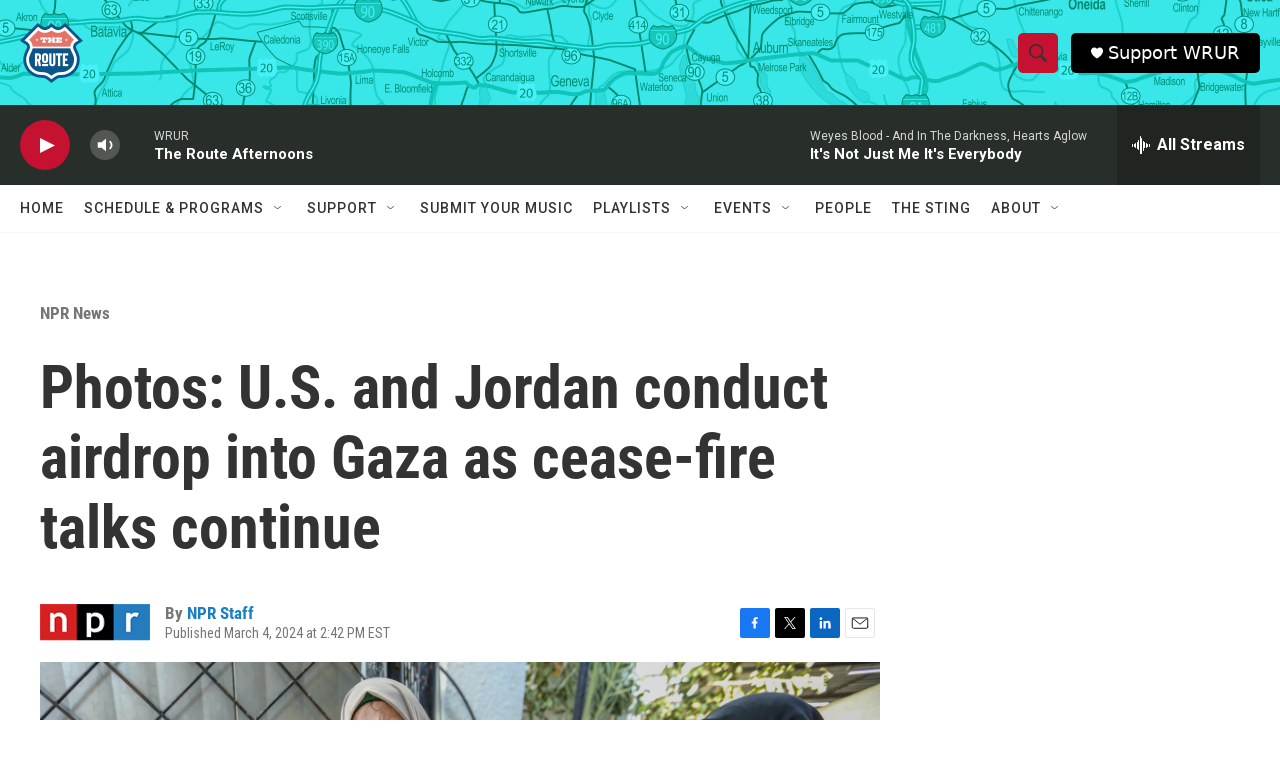

--- FILE ---
content_type: text/html; charset=utf-8
request_url: https://www.google.com/recaptcha/api2/aframe
body_size: 266
content:
<!DOCTYPE HTML><html><head><meta http-equiv="content-type" content="text/html; charset=UTF-8"></head><body><script nonce="NLf2v29fpdbolj92ESf0xA">/** Anti-fraud and anti-abuse applications only. See google.com/recaptcha */ try{var clients={'sodar':'https://pagead2.googlesyndication.com/pagead/sodar?'};window.addEventListener("message",function(a){try{if(a.source===window.parent){var b=JSON.parse(a.data);var c=clients[b['id']];if(c){var d=document.createElement('img');d.src=c+b['params']+'&rc='+(localStorage.getItem("rc::a")?sessionStorage.getItem("rc::b"):"");window.document.body.appendChild(d);sessionStorage.setItem("rc::e",parseInt(sessionStorage.getItem("rc::e")||0)+1);localStorage.setItem("rc::h",'1769033445790');}}}catch(b){}});window.parent.postMessage("_grecaptcha_ready", "*");}catch(b){}</script></body></html>